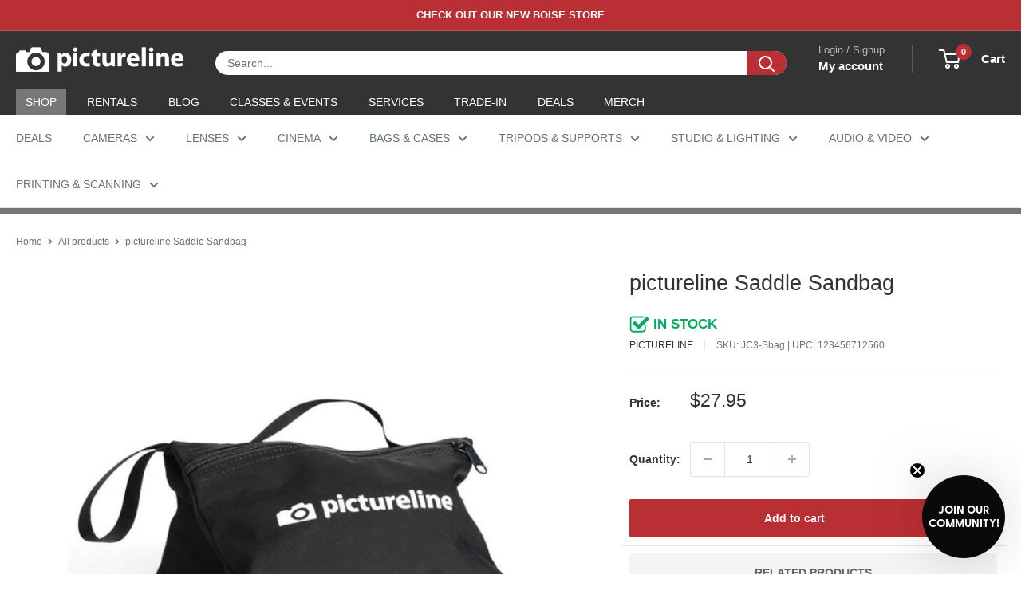

--- FILE ---
content_type: text/html; charset=utf-8
request_url: https://sapi.negate.io/script
body_size: -329
content:
RN5d0pPAklIur1CC5MWYRCL0bYAN0pPfq5pXq2u9/KkBa8QJfZrrts68rpl4BFzdKUT/1/ir8joTOhdkwZ9bmVc=

--- FILE ---
content_type: text/css
request_url: https://www.pictureline.com/cdn/shop/t/202/assets/boost-sd-custom.css?v=1766235781288
body_size: -702
content:
/*# sourceMappingURL=/cdn/shop/t/202/assets/boost-sd-custom.css.map?v=1766235781288 */
